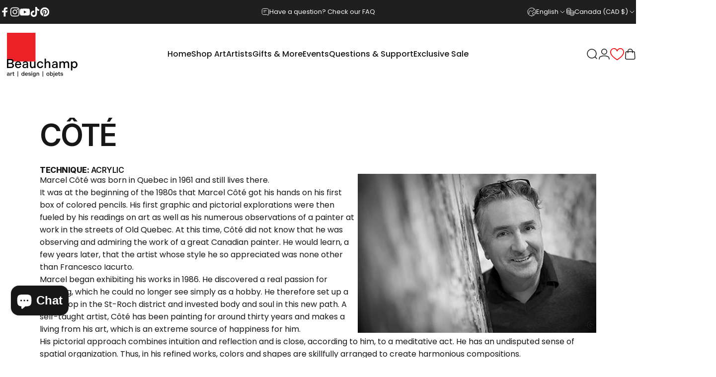

--- FILE ---
content_type: image/svg+xml
request_url: https://galeriebeauchamp.com/cdn/shop/files/Logo-2025-WhiteMargin.svg?v=1743106382&width=170
body_size: 1185
content:
<svg viewBox="0 0 691.24 494.36" version="1.1" xmlns="http://www.w3.org/2000/svg" id="Layer_1">
  
  <defs>
    <style>
      .st0 {
        fill: #fff;
      }

      .st1 {
        fill: #eb2127;
      }

      .st2 {
        fill: none;
      }
    </style>
  </defs>
  <g>
    <g>
      <path d="M66.18,406.93l6.84-.47v-.9c0-3.06-1.65-4.95-4.95-4.95-3.02,0-4.86,1.7-5.23,3.91h-4.9c.75-4.62,4.53-7.78,10.09-7.78,6.55,0,10.04,3.58,10.04,9v15.89h-4.9v-3.63c-.94,2.31-3.68,4.2-7.54,4.2-5.23,0-8.58-3.07-8.58-7.64s3.21-7.21,9.15-7.64ZM66.75,418.62c3.68,0,6.27-2.45,6.27-6.7v-2.03l-5.52.38c-3.54.24-5.56,1.51-5.56,4.15,0,2.5,1.65,4.2,4.81,4.2Z" class="st0"></path>
      <path d="M84.9,397.31h4.81v5.66c.8-3.58,3.11-5.94,7.26-5.94.75,0,1.46.05,1.93.19v4.67c-.52-.09-.94-.09-1.56-.09-4.48,0-7.4,3.11-7.4,8.63v11.22h-5.04v-24.33Z" class="st0"></path>
      <path d="M105.18,413.86v-12.4h-4.29v-4.15h4.29v-6.46h5.04v6.46h6.51v4.15h-6.51v12.4c0,2.45,1.18,3.77,3.63,3.77,1.18,0,2.22-.24,2.92-.42v4.15c-.85.38-2.5.57-4.15.57-4.95,0-7.45-2.73-7.45-8.06Z" class="st0"></path>
      <path d="M143.51,385.33h4.38v43.85h-4.38v-43.85Z" class="st0"></path>
      <path d="M194.2,421.64v-4.29c-1.18,2.73-4.2,4.86-8.11,4.86-6.46,0-11.13-5.66-11.13-12.73s4.67-12.73,11.13-12.73c3.87,0,6.84,2.12,7.97,4.86v-14.38h5.04v34.42h-4.9ZM186.94,401.03c-4.2,0-6.88,3.96-6.88,8.44s2.69,8.44,6.88,8.44,7.12-3.82,7.12-8.44-2.92-8.44-7.12-8.44Z" class="st0"></path>
      <path d="M216.22,396.74c7.54,0,11.36,5.47,11.36,12.26v1.6h-18.2c.24,4.24,2.69,7.64,7.07,7.64,3.3,0,5.14-1.65,6.04-3.82h4.71c-1.23,4.62-5.33,7.78-10.75,7.78-7.59,0-11.98-5.66-11.98-12.73s4.9-12.73,11.74-12.73ZM222.82,406.88c-.42-3.72-2.78-6.41-6.65-6.41s-6.08,2.83-6.65,6.41h13.3Z" class="st0"></path>
      <path d="M231.31,413.86h4.71c.57,2.73,2.55,4.67,6.18,4.67,3.3,0,5.28-1.6,5.28-3.91,0-1.74-1.18-2.83-3.96-3.3l-5-.85c-4.43-.75-6.7-2.74-6.7-6.37,0-4.43,3.91-7.36,9.62-7.36s9.48,2.92,9.9,7.64h-4.71c-.38-2.22-1.98-3.96-5.19-3.96-3.02,0-5,1.18-5,3.25,0,1.6.94,2.22,3.44,2.64l5.09.85c4.76.8,7.17,2.97,7.17,7.03,0,4.9-4.38,8.02-9.95,8.02-6.04,0-10.04-3.16-10.89-8.35Z" class="st0"></path>
      <path d="M257.52,387.83h5.23v5.56h-5.23v-5.56ZM257.62,397.31h5.04v24.33h-5.04v-24.33Z" class="st0"></path>
      <path d="M279.16,396.74c3.82,0,6.7,2.03,7.73,4.62v-4.05h4.95v23.15c0,6.6-4.48,10.42-11.41,10.42-6.08,0-10.47-3.21-11.6-8.2h5.19c.8,2.55,3.06,4.29,6.36,4.29,4.62,0,6.41-2.59,6.41-7.36v-3.72c-.9,2.55-3.82,4.76-7.64,4.76-6.41,0-10.89-5.14-10.89-11.98s4.48-11.93,10.89-11.93ZM280.15,416.59c3.91,0,6.65-3.16,6.65-7.92s-2.88-7.92-6.65-7.92c-4.24,0-6.88,3.44-6.88,7.92s2.69,7.92,6.88,7.92Z" class="st0"></path>
      <path d="M298.92,397.31h4.86v3.91c1.08-2.73,3.58-4.48,7.31-4.48,5.75,0,8.82,4.01,8.82,10.04v14.85h-5.04v-14.19c0-3.73-1.6-6.27-5.09-6.27s-5.8,2.36-5.8,6.37v14.1h-5.04v-24.33Z" class="st0"></path>
      <path d="M348.43,385.33h4.39v43.85h-4.39v-43.85Z" class="st0"></path>
      <path d="M379.88,409.47c0-7.03,5.04-12.73,12.12-12.73s12.12,5.71,12.12,12.73-5.05,12.73-12.12,12.73-12.12-5.71-12.12-12.73ZM399.07,409.47c0-4.29-2.64-8.49-7.07-8.49s-7.07,4.2-7.07,8.49,2.64,8.44,7.07,8.44,7.07-4.15,7.07-8.44Z" class="st0"></path>
      <path d="M409.49,387.22h5.04v14.38c1.13-2.74,4.1-4.86,7.97-4.86,6.46,0,11.13,5.66,11.13,12.73s-4.67,12.73-11.13,12.73c-3.91,0-6.93-2.12-8.11-4.86v4.29h-4.9v-34.42ZM421.65,417.91c4.2,0,6.88-3.96,6.88-8.44s-2.69-8.44-6.88-8.44-7.12,3.82-7.12,8.44,2.92,8.44,7.12,8.44Z" class="st0"></path>
      <path d="M435.04,430.6v-4.2c.47.09.99.14,1.51.14,1.89,0,2.69-1.04,2.69-3.06v-26.17h5.04v26.92c0,4.38-2.08,6.65-6.7,6.65-.94,0-1.89-.09-2.55-.28ZM439.15,387.83h5.23v5.56h-5.23v-5.56Z" class="st0"></path>
      <path d="M461.64,396.74c7.54,0,11.36,5.47,11.36,12.26v1.6h-18.2c.24,4.24,2.69,7.64,7.07,7.64,3.3,0,5.14-1.65,6.04-3.82h4.72c-1.23,4.62-5.33,7.78-10.75,7.78-7.59,0-11.98-5.66-11.98-12.73s4.9-12.73,11.74-12.73ZM468.24,406.88c-.42-3.72-2.78-6.41-6.65-6.41s-6.08,2.83-6.65,6.41h13.3Z" class="st0"></path>
      <path d="M479.98,413.86v-12.4h-4.29v-4.15h4.29v-6.46h5.04v6.46h6.51v4.15h-6.51v12.4c0,2.45,1.18,3.77,3.63,3.77,1.18,0,2.22-.24,2.92-.42v4.15c-.85.38-2.5.57-4.15.57-4.95,0-7.45-2.73-7.45-8.06Z" class="st0"></path>
      <path d="M494.83,413.86h4.72c.57,2.73,2.55,4.67,6.18,4.67,3.3,0,5.28-1.6,5.28-3.91,0-1.74-1.18-2.83-3.96-3.3l-5-.85c-4.43-.75-6.69-2.74-6.69-6.37,0-4.43,3.91-7.36,9.62-7.36s9.48,2.92,9.9,7.64h-4.71c-.38-2.22-1.98-3.96-5.19-3.96-3.02,0-5,1.18-5,3.25,0,1.6.94,2.22,3.44,2.64l5.09.85c4.76.8,7.17,2.97,7.17,7.03,0,4.9-4.38,8.02-9.95,8.02-6.04,0-10.04-3.16-10.89-8.35Z" class="st0"></path>
    </g>
    <path d="M290.48,72.61H57v233.48h2.35c0-.12-.01-.25-.01-.37,0-9.17,10.13-16.6,22.63-16.6s22.63,7.43,22.63,16.6c0,.12,0,.25-.01.37h185.89V72.61Z" class="st1"></path>
    <g>
      <path d="M56.92,286.18h31.61c14.25,0,22.57,7.38,22.57,18.2,0,8.01-3.85,13.83-12.06,16.53,9.25,1.66,14.87,8.94,14.87,17.68,0,12.69-9.77,20.38-25.37,20.38h-31.61v-72.79ZM86.04,316.44c8.73,0,13.73-4.16,13.73-10.81,0-6.14-4.58-9.98-13.1-9.98h-18.61v20.8h17.99ZM87.49,349.51c9.15,0,15.18-3.95,15.18-11.65,0-7.28-5.51-11.85-15.29-11.85h-19.34v23.5h19.45Z" class="st0"></path>
      <path d="M148.43,304.06c16.64,0,25.06,12.06,25.06,27.04v3.54h-40.14c.52,9.36,5.93,16.85,15.6,16.85,7.28,0,11.33-3.64,13.31-8.42h10.4c-2.7,10.19-11.75,17.16-23.71,17.16-16.74,0-26.41-12.48-26.41-28.08s10.81-28.08,25.89-28.08ZM162.99,326.42c-.94-8.22-6.14-14.14-14.66-14.14s-13.41,6.24-14.66,14.14h29.33Z" class="st0"></path>
      <path d="M203.96,326.53l15.08-1.04v-1.98c0-6.76-3.64-10.92-10.92-10.92-6.66,0-10.71,3.74-11.54,8.63h-10.81c1.66-10.19,9.98-17.16,22.25-17.16,14.45,0,22.15,7.9,22.15,19.86v35.04h-10.81v-8.01c-2.08,5.1-8.11,9.25-16.64,9.25-11.54,0-18.93-6.76-18.93-16.85s7.07-15.91,20.17-16.85ZM205.2,352.32c8.11,0,13.83-5.41,13.83-14.77v-4.47l-12.17.83c-7.8.52-12.27,3.33-12.27,9.15,0,5.51,3.64,9.25,10.61,9.25Z" class="st0"></path>
      <path d="M244.72,305.31h11.13v31.51c0,8.21,3.43,13.83,11.13,13.83s12.48-5.3,12.48-14.04v-31.3h11.23v53.66h-10.71v-8.53c-2.29,5.72-7.69,9.77-16.01,9.77-12.58,0-19.24-8.84-19.24-22.15v-32.76Z" class="st0"></path>
      <path d="M329.06,304.06c13.73,0,22.46,8.42,24.44,19.65h-10.81c-1.87-5.82-6.24-10.19-13.62-10.19-9.67,0-15.39,8.94-15.39,18.61s5.72,18.51,15.39,18.51c7.38,0,11.75-4.26,13.62-10.09h10.81c-1.98,11.23-10.71,19.65-24.44,19.65-16.12,0-26.62-13.1-26.62-28.08s10.5-28.08,26.62-28.08Z" class="st0"></path>
      <path d="M365.35,283.06h11.13v30.78c2.29-6.14,8.01-9.78,15.7-9.78,12.58,0,19.45,8.74,19.45,21.94v32.96h-11.13v-31.51c0-8.11-3.64-13.62-11.23-13.62s-12.79,5.1-12.79,14.04v31.09h-11.13v-75.91Z" class="st0"></path>
      <path d="M445.11,326.53l15.08-1.04v-1.98c0-6.76-3.64-10.92-10.92-10.92-6.66,0-10.71,3.74-11.54,8.63h-10.81c1.66-10.19,9.98-17.16,22.25-17.16,14.46,0,22.15,7.9,22.15,19.86v35.04h-10.82v-8.01c-2.08,5.1-8.11,9.25-16.64,9.25-11.54,0-18.93-6.76-18.93-16.85s7.07-15.91,20.17-16.85ZM446.35,352.32c8.11,0,13.83-5.41,13.83-14.77v-4.47l-12.17.83c-7.8.52-12.27,3.33-12.27,9.15,0,5.51,3.64,9.25,10.61,9.25Z" class="st0"></path>
      <path d="M486.39,305.31h10.71v8.84c2.39-6.13,7.7-10.09,15.6-10.09,8.32,0,13.73,3.74,16.64,9.67,3.22-5.82,8.94-9.67,17.37-9.67,12.79,0,19.24,8.53,19.24,21.53v33.38h-11.13v-31.61c0-8.21-3.54-13.52-11.13-13.52s-11.96,4.99-11.96,13.93v31.2h-11.13v-31.61c0-8.21-3.54-13.52-11.02-13.52s-12.06,4.99-12.06,13.93v31.2h-11.13v-53.66Z" class="st0"></path>
      <path d="M591.83,305.31v9.46c2.6-6.03,9.25-10.71,17.89-10.71,14.25,0,24.54,12.48,24.54,28.08s-10.29,28.08-24.54,28.08c-8.53,0-15.08-4.68-17.57-10.71v28.6h-11.13v-72.79h10.82ZM607.85,350.76c9.25,0,15.18-8.74,15.18-18.61s-5.93-18.61-15.18-18.61-15.7,8.42-15.7,18.61,6.45,18.61,15.7,18.61Z" class="st0"></path>
    </g>
  </g>
  <rect height="494.36" width="691.24" class="st2"></rect>
</svg>